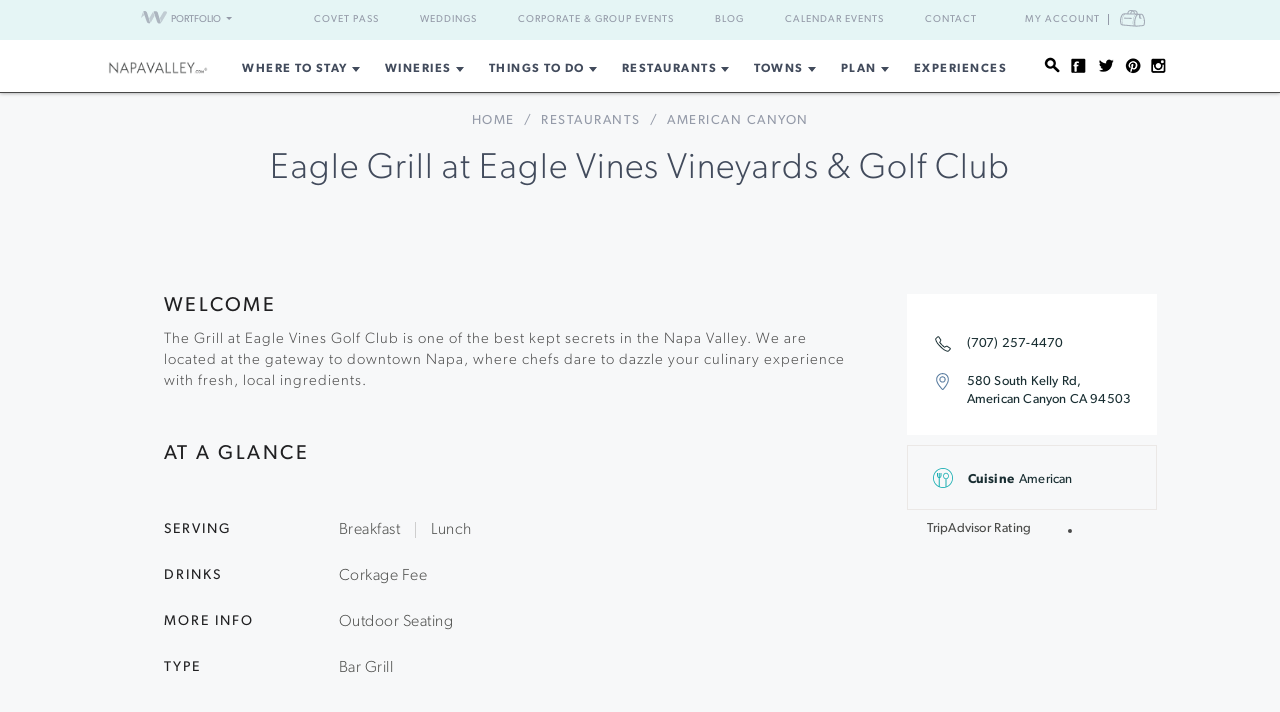

--- FILE ---
content_type: text/html; charset=utf-8
request_url: https://www.google.com/recaptcha/api2/aframe
body_size: 268
content:
<!DOCTYPE HTML><html><head><meta http-equiv="content-type" content="text/html; charset=UTF-8"></head><body><script nonce="5xvEYD6eT0x1YP0_EQI7xQ">/** Anti-fraud and anti-abuse applications only. See google.com/recaptcha */ try{var clients={'sodar':'https://pagead2.googlesyndication.com/pagead/sodar?'};window.addEventListener("message",function(a){try{if(a.source===window.parent){var b=JSON.parse(a.data);var c=clients[b['id']];if(c){var d=document.createElement('img');d.src=c+b['params']+'&rc='+(localStorage.getItem("rc::a")?sessionStorage.getItem("rc::b"):"");window.document.body.appendChild(d);sessionStorage.setItem("rc::e",parseInt(sessionStorage.getItem("rc::e")||0)+1);localStorage.setItem("rc::h",'1768992840084');}}}catch(b){}});window.parent.postMessage("_grecaptcha_ready", "*");}catch(b){}</script></body></html>

--- FILE ---
content_type: application/javascript;charset=iso-8859-1
request_url: https://fid.agkn.com/f?apiKey=2520642820
body_size: 129
content:
{ "TruAudienceID" : "E1:TUGKMCoOBFNJyawp1vUyNfItTPhRas6czKFA7m1hFdJl_YTuDUtXozTCNIV8z8yMbblMQvzfgFxpCgiy9GjlJed6DD4RB6ftnRa3wUOTwgeIeNU6MXe08O5yaVGlvnuz", "L3" : "" }

--- FILE ---
content_type: application/x-javascript;charset=UTF-8
request_url: https://www.tripadvisor.com/wejs?wtype=socialButtonBubbles&uniq=907&locationId=4002215&color=white&size=rect&lang=en_US&display_version=2
body_size: 195
content:
(function(t,r,i,p){i=t.createElement(r);i.src="https://www.tripadvisor.com/WidgetEmbed-socialButtonBubbles?color=white&size=rect&locationId=4002215&display_version=2&uniq=907&lang=en_US";i.async=true;p=t.getElementsByTagName(r)[0];p.parentNode.insertBefore(i,p)})(document,"script");
